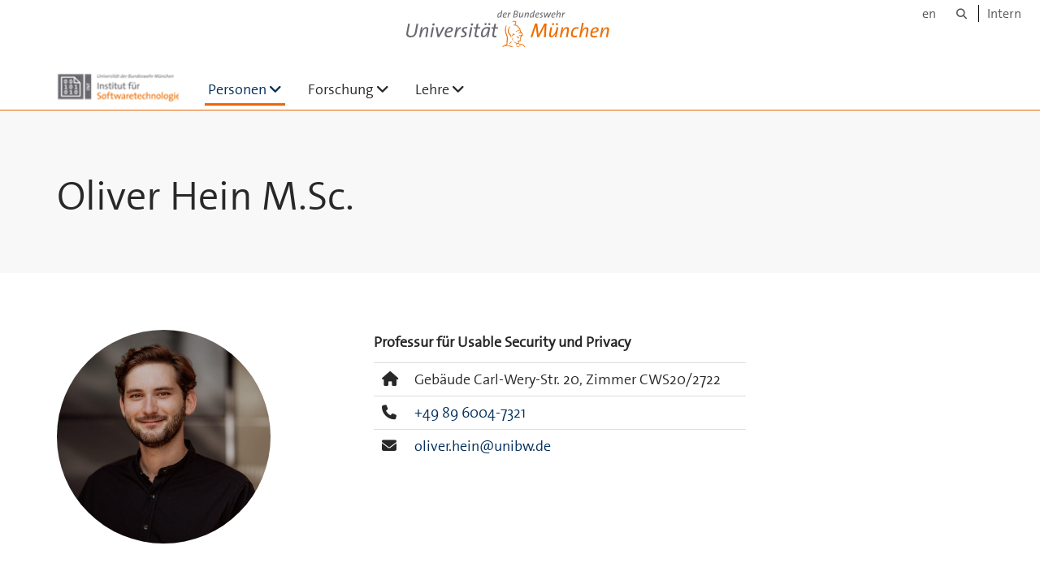

--- FILE ---
content_type: text/html;charset=utf-8
request_url: https://www.unibw.de/inf2/personen/wissen_mitarbeiter/oliver-hein-m-sc
body_size: 5338
content:
<!DOCTYPE html>
<html xmlns="http://www.w3.org/1999/xhtml" dir="ltr" lang="de" xml:lang="de">

<head><meta http-equiv="Content-Type" content="text/html; charset=UTF-8" />

  <!-- Meta Tags -->
  
  
  
  
  

  <!-- Page Title -->
  <meta name="twitter:card" content="summary" /><meta property="og:site_name" content="Inf2" /><meta property="og:title" content="Oliver Hein M.Sc." /><meta property="og:type" content="website" /><meta property="og:description" content="Institut für Softwaretechnologie" /><meta property="og:url" content="https://www.unibw.de/inf2/personen/wissen_mitarbeiter/oliver-hein-m-sc" /><meta property="og:image" content="https://www.unibw.de/inf2/@@download/image/portal_logo" /><meta property="og:image:type" content="image/png" /><meta name="viewport" content="width=device-width, initial-scale=1.0" /><meta name="generator" content="Plone - http://plone.com" /><title>Oliver Hein M.Sc. — Inf2</title><link href="/++theme++unibw.theme/generated/media/unibw/favicon.png" rel="icon" type="image/png" /><link href="/++theme++unibw.theme/generated/media/unibw/apple-touch-icon.png" rel="apple-touch-icon" /><link href="/++theme++unibw.theme/generated/media/unibw/apple-touch-icon-72x72.png" rel="apple-touch-icon" sizes="72x72" /><link href="/++theme++unibw.theme/generated/media/unibw/apple-touch-icon-114x114.png" rel="apple-touch-icon" sizes="114x114" /><link href="/++theme++unibw.theme/generated/media/unibw/apple-touch-icon-144x144.png" rel="apple-touch-icon" sizes="144x144" /><link rel="stylesheet" href="https://www.unibw.de/++plone++production/++unique++2025-12-16T09:59:46.440720/default.css" data-bundle="production" /><link rel="stylesheet" href="https://www.unibw.de/++plone++static/++unique++None/plone-fontello-compiled.css" data-bundle="plone-fontello" /><link rel="stylesheet" href="https://www.unibw.de/++plone++static/++unique++None/plone-glyphicons-compiled.css" data-bundle="plone-glyphicons" /><link rel="stylesheet" href="https://www.unibw.de/++theme++unibw.theme/generated/css/unibw.min.css?version=None" data-bundle="brand-css" /><link rel="stylesheet" href="https://www.unibw.de/custom.css?timestamp=2023-02-02 20:05:18.294703" data-bundle="custom-css" /><link rel="canonical" href="https://www.unibw.de/inf2/personen/wissen_mitarbeiter/oliver-hein-m-sc" /><link rel="search" href="https://www.unibw.de/organisationspsychologie-en/@@search" title="Website durchsuchen" /><script src="/++plone++unibw.policy/fa-kit.js?version=2"></script><script>PORTAL_URL = 'https://www.unibw.de';</script><script src="https://www.unibw.de/++plone++production/++unique++2025-12-16T09:59:46.440720/default.js" data-bundle="production"></script><script src="https://www.unibw.de/++theme++unibw.theme/generated/js/unibw.min.js?version=None" data-bundle="unibw-js" defer="defer"></script><script src="https://www.unibw.de/++theme++unibw.theme/generated/js/custom.js?version=None" data-bundle="custom-js" defer="defer"></script>
  <!-- Favicon and Touch Icons -->
  
  
  
  
  


  

  
  
  <!-- HTML5 shim and Respond.js for IE8 support of HTML5 elements and media queries -->
  <!-- WARNING: Respond.js doesn't work if you view the page via file:// -->
  <!--[if lt IE 9]>
  <script src="https://oss.maxcdn.com/html5shiv/3.7.2/html5shiv.min.js"></script>
  <script src="https://oss.maxcdn.com/respond/1.4.2/respond.min.js"></script>
<![endif]-->
<link rel="stylesheet" href="/++theme++unibw.theme/frontend.css?nocache=0119" /></head>

<body class=" layout-page category- frontend icons-on portaltype-person section-personen site-inf2 subsection-wissen_mitarbeiter subsection-wissen_mitarbeiter-oliver-hein-m-sc template-view thumbs-on userrole-anonymous viewpermission-view"><div id="wrapper" class="clearfix">

  <a href="#maincontent" class="skip-link sr-only">Skip to main content</a>

    <!-- Header -->
    <header id="header" class="header" role="banner">
      <div id="global-navigation" class="header-nav">
        <div class="header-nav-wrapper navbar-scrolltofixed border-bottom-theme-color-2-1px">
          <div class="container">
              <p id="athene">
      <a href="/home"><span class="sr-only">Universität der Bundeswehr München</span></a>
    </p>
  <div class="top-dropdown-outer" id="secondary-navigation">
      <nav aria-label="Sprachmenü">
        <ul class="list-inline" id="language-menu">
          
          
          <li>
            <a class="language-selector" href="/inf2-en">en</a>
          </li>
        </ul>
      </nav>
      <nav class="secondary" aria-label="Werkzeug Navigation">
        <a aria-label="Suche" href="https://www.unibw.de/inf2/search"><i class="fa fa-search font-13" aria-hidden="true"></i><span class="sr-only">Suche</span></a>
        <a href="https://inhouse.unibw.de/">Intern</a>
      </nav>
    </div>
  <!-- Navigation -->
  <nav class="menuzord pull-left flip menuzord-responsive menuzord-click" id="menuzord" aria-label="Hauptnavigation">
      <a class="site-logo" aria-label="Zur Hauptseite" href="https://www.unibw.de/inf2" style="width: 150.0px; background-image: url(&quot;https://www.unibw.de/inf2/@@images/ff0e54ac-63ea-492a-b0ec-9db631ab67d5.png&quot;)"> </a>
      <ul class="menuzord-menu">
        
        <li class="active"><a href="/inf2/personen">Personen</a><ul class="dropdown" aria-label="Personen"><li class=""><a href="/unibw/inf2/personen/professoren">Professoren</a><ul class="dropdown" aria-label="Professoren"><li class=""><a href="/unibw/inf2/personen/professoren/borghoff">Prof. Dr. Uwe M. Borghoff</a></li><li class=""><a href="/unibw/inf2/personen/professoren/hommel">Prof. Dr. Wolfgang Hommel</a></li><li class=""><a href="https://www.unibw.de/inf2/personen/professoren/univ-prof-dr-michael-koch">Prof. Dr. Michael Koch</a></li><li class=""><a href="/unibw/inf2/personen/professoren/minas/prof-dr-ing-mark-minas">Prof. Dr.-Ing. Mark Minas</a></li><li class=""><a href="/unibw/inf2/personen/professoren">Professoren i. R.</a><ul class="dropdown" aria-label="Professoren i. R."><li class=""><a href="/unibw/inf2/personen/professoren/schmidt">Prof. em. Dr. Gunther Schmidt</a></li><li class=""><a href="/unibw/inf2/personen/wissen_mitarbeiter/lothar">apl. Prof. Dr. Lothar Schmitz</a></li></ul></li></ul></li><li class="active"><a href="/inf2/personen/wissen_mitarbeiter">Wissenschaftliche Mitarbeiter</a><ul class="dropdown" aria-label="Wissenschaftliche Mitarbeiter"><li class=""><a href="/unibw/inf2/personen/wissen_mitarbeiter/johann-altgenug">
      Johann Altgenug
    </a></li><li class=""><a href="/inf2/personen/wissen_mitarbeiter/julian-fietkau">Julian Fietkau</a></li><li class=""><a href="/unibw/inf2/personen/wissen_mitarbeiter/alexander-frank">
      Alexander Frank
    </a></li><li class=""><a href="/inf2/personen/wissen_mitarbeiter/buket-camurtay">Buket Garthoff</a></li><li class=""><a href="/inf2/personen/wissen_mitarbeiter/michael-grabatin">Michael Grabatin</a></li><li class=""><a href="/inf2/personen/wissen_mitarbeiter/kim-moench">
      Kim Mönch
    </a></li><li class=""><a href="/inf2/personen/wissen_mitarbeiter/dr-jorge-olivares">Jorge Olivares    </a></li><li class=""><a href="/inf2/personen/wissen_mitarbeiter/florian-ott">Florian Ott</a></li><li class=""><a href="/inf2/personen/wissen_mitarbeiter/dr-daniela-poehn">Daniela Pöhn    </a></li><li class=""><a href="/inf2/personen/wissen_mitarbeiter/roedig">Peter Rödig</a></li><li class=""><a href="/inf2/personen/wissen_mitarbeiter/lothar">Lothar Schmitz</a></li><li class=""><a href="/inf2/personen/wissen_mitarbeiter/jannis-schopp">      Jannis Schopp</a></li><li class=""><a href="/inf2/personen/wissen_mitarbeiter/mario-silaci-m-sc">      Mario Silaci</a></li><li class=""><a href="/unibw/inf2/personen/wissen_mitarbeiter/lars-stiemert">      Lars Stiemert </a></li><li class=""><a href="/inf2/personen/wissen_mitarbeiter/laura-stojko">Laura Stojko</a></li><li class=""><a href="/inf2/personen/wissen_mitarbeiter/dr-peter-weinert">      Peter Weinert    </a></li></ul></li><li class=""><a href="/inf2/personen/sekretariat">Sekretariat</a><ul class="dropdown" aria-label="Sekretariat"><li class=""><a href="/inf2/personen/sekretariat/christina-bereuter">Christina Bereuter</a></li></ul></li><li class=""><a href="/unibw/inf2/personen/admins/administratoren">Administratoren</a><ul class="dropdown" aria-label="Administratoren"><li class=""><a href="/unibw/inf2/personen/admins/franz">Franz Schmalhofer</a></li></ul></li><li class=""><a href="/unibw/inf2/personen/ehemalige-institutsmitglieder/ehemalige">Ehemalige Institutsmitglieder</a></li></ul></li><li class=""><a href="/unibw/inf2/forschung">Forschung</a><ul class="dropdown" aria-label="Forschung"><li class=""><a href="/inf2/forschung/veroeffentlichungen-inf2">
      Veröffentlichungen INF2
    </a></li><li class=""><a href="/unibw/inf2/personen/professoren/borghoff">Professur für Informationsmanagement</a><ul class="dropdown" aria-label="Professur für Informationsmanagement"><li class=""><a href="/unibw/datarena">datArena</a></li><li class=""><a href="/unibw/inf2/forschung/forschungsthemen/lza">Langzeitarchivierung</a></li></ul></li><li class=""><a href="/unibw/inf2/personen/professoren/hommel">Professur für IT-Sicherheit von Software und Daten</a><ul class="dropdown" aria-label="Professur für IT-Sicherheit von Software und Daten"><li class=""><a href="/unibw/inf2/personen/professoren/hommel">Design, Implementierung und Betrieb sicherer vernetzter Anwendungen</a></li></ul></li><li class=""><a href="https://www.unibw.de/inf2/professuren/professur-fuer-mensch-computer-interaktion">Professur für Mensch-Computer-Interaktion</a></li><li class=""><a href="/unibw/inf2/personen/professoren/minas">Professur für Programmiersysteme</a><ul class="dropdown" aria-label="Professur für Programmiersysteme"><li class=""><a href="http://www2.cs.unibw.de/tools/DiaGen/">DiaGen</a></li><li class=""><a href="/unibw/inf2/grappa">Grappa</a></li></ul></li><li class=""><a href="/unibw/inf2/forschung">Ausgelaufene und sonstige Projekte</a><ul class="dropdown" aria-label="Ausgelaufene und sonstige Projekte"><li class=""><a href="/unibw/inf2/forschung/forschungsthemen/cdet-das-consistent-document-engineering-toolkit">CDET - Das Consistent Document Engineering Toolkit</a></li><li class=""><a href="/unibw/inf2/forschung/forschungsthemen/groom-grundlagen-objekt-orientierter-programmierung">GROOM - GRundlagen Objekt-Orientierter Programmierung</a></li><li class=""><a href="/unibw/inf2/forschung/forschungsthemen/gxl-graph-exchange-language">GXL - Graph eXchange Language</a></li><li class=""><a href="/unibw/inf2/forschung/forschungsthemen/hops-the-higher-object-programming-system">HOPS - The Higher Object Programming System</a></li><li class=""><a href="/unibw/inf2/forschung/forschungsthemen/jaccie-java-basierte-compiler-compiler">JACCIE - Java-basierte Compiler-Compiler</a></li><li class=""><a href="/unibw/inf2/forschung/forschungsthemen/mediatum-medienserver-der-tu-bibliothek-in-muenchen">mediaTUM - Medienserver der TU Bibliothek in München</a></li><li class=""><a href="/unibw/inf2/forschung/forschungsthemen/relmics-relational-methods-in-computer-science">RelMiCS - Relational Methods in Computer Science</a></li><li class=""><a href="/unibw/inf2/forschung/forschungsthemen/ralf-ein-beweis-assistent">RALF - ein Beweis-Assistent</a></li><li class=""><a href="/unibw/inf2/forschung/forschungsthemen/progres-graph-rewriting-system">PROGRES - Graph rewriting System</a></li><li class=""><a href="/unibw/inf2/forschung/forschungsthemen/sic-smalltalk-basierter-interaktiver-compiler-compiler">SIC - Smalltalk-basierter Interaktiver Compiler-Compiler</a></li><li class=""><a href="/unibw/inf2/forschung/forschungsthemen/tarski-theory-and-applications-of-relational-structures-as-knowledge-instruments">TARSKI - Theory and Applications of Relational Structures as Knowledge Instruments</a></li><li class=""><a href="/unibw/inf2/forschung/forschungsthemen/titurel-eine-relationale-referenzsprache-mit-interpreter">TituRel - eine relationale Referenzsprache mit Interpreter</a></li><li class=""><a href="/unibw/inf2/webpoint">WebPoint - Ein Framework zur Erstellung von webbasierten Verkaufsanwendungen</a></li></ul></li></ul></li><li class=""><a href="/unibw/inf2/lehre/wt26">Lehre</a><ul class="dropdown" aria-label="Lehre"><li class=""><a href="/inf2/lehre/wt26">      Wintertrimester 2026   </a></li><li class=""><a href="/unibw/inf2/lehre/abschlussarbeiten">Abschlussarbeiten</a></li><li class=""><a href="/unibw/inf2/lehre/fruehere">Frühere Lehrveranstaltungen</a></li><li class=""><a href="/unibw/inf2/lehre/klausur">Alte Klausuraufgaben</a></li></ul></li>
      </ul>
    </nav>

          </div>
        </div>
      </div>
     <!--  include hero_old.html  -->
    </header>

    <!-- Start main-content -->
    <main class="main-content" id="maincontent" role="main"><!-- Hero --><section class="inner-header divider title-only gradient" id="page-hero">

      

      

      

      <!-- Main H1 title -->
      <div class="hero-title ">
        <div class="container pb-0">
          <h1 class="title">Oliver Hein M.Sc.</h1>
        </div>
      </div>

    </section><!-- breadcrumbs --><!-- show breadcrumb only for news items --><!-- Content --><section class="news profile-details">
        <div class="container">
          <div class="row">
            <img class="col-md-3 col-sm-5 img-circle hidden-xs" src="https://www.unibw.de/inf2/personen/wissen_mitarbeiter/oliver-hein-m-sc/@@images/ae0e5668-e034-49cd-b875-f101294a7120.jpeg" alt="" aria-hidden="true" />
            <div class="col-md-5 col-md-offset-1 col-sm-offset-1 col-sm-5 img-xs">
              <img class="img-responsive visible-xs" src="https://www.unibw.de/inf2/personen/wissen_mitarbeiter/oliver-hein-m-sc/@@images/ae0e5668-e034-49cd-b875-f101294a7120.jpeg" alt="" aria-hidden="true" />

              <div class="inst-wrapper">
                <div class="position">Professur für Usable Security und Privacy</div>
                <ul class="table-list">

                  <li title="HIS-Data">
                    <div class="table-col-icon"><i class="fa fa-home" aria-hidden="true"></i></div>
                    <div class="table-col-content">
                      
                      <span>Gebäude
                        Carl-Wery-Str. 20,
                        Zimmer
                        CWS20/2722</span>
                    </div>
                  </li>
                  <li title="HIS-Data">
                    <div class="table-col-icon"><i class="fa fa-phone" aria-hidden="true"></i></div>
                    <div class="table-col-content">
                      <a href="tel:+49896004-7321">+49 89 6004-7321</a>
                    </div>
                  </li>
                  
                  <li title="HIS-Data">
                    <div class="table-col-icon"><i class="fa fa-envelope" aria-hidden="true"></i></div>
                    <div class="table-col-content">
                      <a href="mailto:oliver.hein@unibw.de">oliver.hein@unibw.de</a>
                    </div>
                  </li>
                  
                </ul>
              </div>
            </div>

          </div>

        </div>
      </section><!-- end main-content --></main>

    <!-- Footer -->
           
    

<footer class="footer divider layer-overlay overlay-dark-9" id="footer" role="contentinfo">
      <div class="container">
        <div class="row">
          <div class="col-sm-4 col-md-4">
            <div class="widget dark text-white">
              <h2 class="widget-title">Anschrift</h2>
              <p>Institut für Softwaretechnologie<br />Fakultät für Informatik<br />Universität der Bundeswehr München<br />Werner-Heisenberg-Weg 39<br />85577 Neubiberg</p>
            </div>
            <div class="widget dark text-white">
              <ul class="list-inline mt-5">
                <li class="m-0 pl-10 pr-10">
                  <i class="fa fa-phone text-theme-color-2 mr-5" aria-hidden="true"></i>
                  +49 (89) 6004-2505
                </li>
                <li class="m-0 pl-10 pr-10">
                  <i class="fa fa-envelope-o text-theme-color-2 mr-5" aria-hidden="true"></i>
                  <a class="text-white" href="mailto:inf2@unibw.de">inf2@unibw.de</a>
                </li>
                
              </ul>
            </div>
          </div>
          <div class="col-sm-4 col-md-4">
            <div class="widget dark text-white">
              <h2 class="widget-title">Address  </h2>
              <p>Institute for Software Technology<br />Computer Science Department<br />Universität der Bundeswehr München<br />Werner-Heisenberg-Weg 39<br />85577 Neubiberg<br />Germany</p>
            </div>
          </div>
          <div class="col-sm-4 col-md-4">
            <div class="widget dark text-white">
              <h2 class="widget-title">Quick Links</h2>
              
              <ul class="list angle-double-right list-border">
                
                  <li>
                    <a class="text-white" href="https://www.unibw.de/inf2/images/pic1_original_d.png">Lageplan</a>
                  </li>
                
                  <li>
                    <a class="text-white" href="https://www.unibw.de/inf2/images/pic1_original.png">Map</a>
                  </li>
                
                  <li>
                    <a class="text-white" href="https://www.unibw.de/inf">Fakultät für Informatik</a>
                  </li>
                
                  <li>
                    <a class="text-white" href="https://www.unibw.de/inf2/forschung/professur-fuer-mensch-computer-interaktion">Professur für Mensch-Computer-Interaktion</a>
                  </li>
                
              </ul>
            </div>
          </div>
        </div>
      </div>

      <div class="footer-bottom">
        <div class="container pt-20 pb-20">
          <div class="row">
            <div class="col-md-12">
            </div>
          </div>
          <div class="row">
            <div class="col-md-12 text-right">
              <div class="widget m-0">
                <nav aria-label="Meta Navigation">
                  <ul class="list-inline sm-text-center">
                    
                      <li>
                        <a href="https://www.unibw.de/home/footer/kontakt">Kontakt</a>
                      </li>
                    
                      <li>
                        <a href="https://www.unibw.de/home/footer/impressum">Impressum</a>
                      </li>
                    
                      <li>
                        <a href="https://www.unibw.de/home/footer/datenschutzerklaerung">Datenschutzerklärung</a>
                      </li>
                    
                      <li>
                        <a href="https://www.unibw.de/home/footer/presse-und-kommunikation">Hochschulkommunikation</a>
                      </li>
                    
                      <li>
                        <a href="https://email.unibw.de/">Webmail</a>
                      </li>
                    
                    <li>
                      <a href="https://www.unibw.de/acl_users/oidc/login?came_from=https://www.unibw.de/inf2/personen/wissen_mitarbeiter/oliver-hein-m-sc">Anmeldung</a>
                      
                    </li>
                  </ul>
                </nav>
              </div>
            </div>
          </div>
        </div>
      </div>


    </footer><div class="scrollToTop">
      <a aria-label="Scroll to top" href="#header">
        <i class="fa fa-angle-up" aria-hidden="true"></i>
      </a>
    </div>

    
   

    
  </div><!-- end wrapper --><!-- Footer Scripts --><!-- JS | Custom script for all pages --></body>

</html>